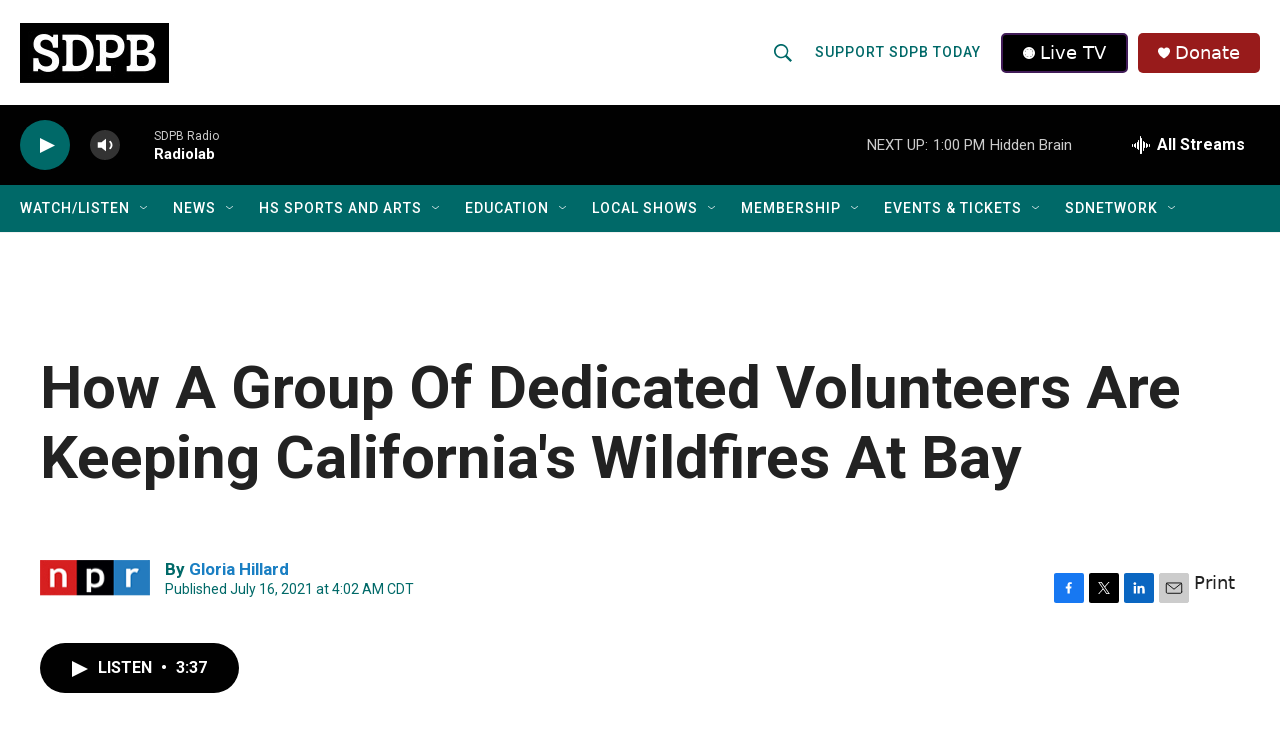

--- FILE ---
content_type: text/css
request_url: https://tags.srv.stackadapt.com/sa.css
body_size: -11
content:
:root {
    --sa-uid: '0-83f87c10-db0d-5f8d-7466-13fd55137c45';
}